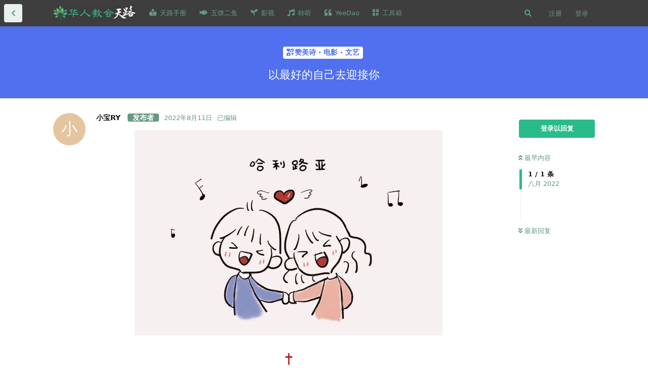

--- FILE ---
content_type: text/html; charset=utf-8
request_url: https://www.hrjh.org/d/397
body_size: 17617
content:
<!doctype html>
<html  dir="ltr"        lang="zh-Hans" >
    <head>
        <meta charset="utf-8">
        <title>以最好的自己去迎接你 - 天路网</title>

        <link rel="stylesheet" href="https://www.hrjh.org/assets/forum.css?v=ade4a287">
<link rel="canonical" href="https://www.hrjh.org/d/397">
<link rel="preload" href="https://www.hrjh.org/assets/forum.css?v=ade4a287" as="style">
<link rel="preload" href="https://www.hrjh.org/assets/forum.js?v=21fa5829" as="script">
<link rel="preload" href="https://www.hrjh.org/assets/forum-zh-Hans.js?v=1d0f3187" as="script">
<link rel="preload" href="https://www.hrjh.org/assets/fonts/fa-solid-900.woff2" as="font" type="font/woff2" crossorigin="">
<link rel="preload" href="https://www.hrjh.org/assets/fonts/fa-regular-400.woff2" as="font" type="font/woff2" crossorigin="">
<meta name="viewport" content="width=device-width, initial-scale=1, maximum-scale=1, minimum-scale=1">
<meta name="description" content="† 文：小宝RY/转载请后台授权 音乐｜等你合唱小情歌-陈主恩 等你合唱小情歌 今天这个日子， 既是普通的一天， 但也略微有点不同！ 对，今天是520耶！ 谐音意为：我爱你！ 世人可能觉得， 今天怎么样怎么样的， 并向对方表达自己的心意（发红包、送礼物等等） 身处单身的你我， 可能一直在...">
<meta name="theme-color" content="#29BB89">
<meta name="application-name" content="天路网">
<meta name="robots" content="index, follow">
<meta name="twitter:card" content="summary_large_image">
<meta name="twitter:image" content="https://www.hrjh.org/assets/files/2022-08-11/1660192904-170461-640.jpg">
<meta name="twitter:title" content="以最好的自己去迎接你">
<meta name="article:published_time" content="2022-08-11T05:13:40+00:00">
<meta name="twitter:description" content="† 文：小宝RY/转载请后台授权 音乐｜等你合唱小情歌-陈主恩 等你合唱小情歌 今天这个日子， 既是普通的一天， 但也略微有点不同！ 对，今天是520耶！ 谐音意为：我爱你！ 世人可能觉得， 今天怎么样怎么样的， 并向对方表达自己的心意（发红包、送礼物等等） 身处单身的你我， 可能一直在...">
<meta name="article:updated_time" content="2022-08-11T05:35:15+00:00">
<meta name="twitter:url" content="https://www.hrjh.org/d/397-">
<link rel="shortcut icon" href="https://www.hrjh.org/assets/favicon-1llpycba.png">

<meta property="og:site_name" content="天路网">
<meta property="og:type" content="article">
<meta property="og:image" content="https://www.hrjh.org/assets/files/2022-08-11/1660192904-170461-640.jpg">
<meta property="og:title" content="以最好的自己去迎接你">
<meta property="og:description" content="† 文：小宝RY/转载请后台授权 音乐｜等你合唱小情歌-陈主恩 等你合唱小情歌 今天这个日子， 既是普通的一天， 但也略微有点不同！ 对，今天是520耶！ 谐音意为：我爱你！ 世人可能觉得， 今天怎么样怎么样的， 并向对方表达自己的心意（发红包、送礼物等等） 身处单身的你我， 可能一直在...">
<meta property="og:url" content="https://www.hrjh.org/d/397-">
<script type="application/ld+json">[{"@context":"http:\/\/schema.org","@type":"DiscussionForumPosting","publisher":{"@type":"Organization","name":"\u5929\u8def\u7f51","url":"https:\/\/www.hrjh.org","description":"\u5206\u4eab\u3001\u8bb0\u5f55\u4e2a\u4eba\u5c5e\u7075\u6210\u957f \u00b7 \u63a8\u8350\u3001\u4ea4\u6d41\u4f18\u8d28\u4fe1\u4ef0\u8d44\u6e90 \u00b7 \u534e\u4eba\u7684\u57fa\u7763\u4fe1\u4ef0\u4ea4\u6d41\u5e73\u53f0","logo":"https:\/\/www.hrjh.org\/assets\/logo-jutgynu7.png"},"image":"https:\/\/www.hrjh.org\/assets\/files\/2022-08-11\/1660192904-170461-640.jpg","headline":"\u4ee5\u6700\u597d\u7684\u81ea\u5df1\u53bb\u8fce\u63a5\u4f60","datePublished":"2022-08-11T05:13:40+00:00","description":"\u2020 \u6587\uff1a\u5c0f\u5b9dRY\/\u8f6c\u8f7d\u8bf7\u540e\u53f0\u6388\u6743 \u97f3\u4e50\uff5c\u7b49\u4f60\u5408\u5531\u5c0f\u60c5\u6b4c-\u9648\u4e3b\u6069 \u7b49\u4f60\u5408\u5531\u5c0f\u60c5\u6b4c \u4eca\u5929\u8fd9\u4e2a\u65e5\u5b50\uff0c \u65e2\u662f\u666e\u901a\u7684\u4e00\u5929\uff0c \u4f46\u4e5f\u7565\u5fae\u6709\u70b9\u4e0d\u540c\uff01 \u5bf9\uff0c\u4eca\u5929\u662f520\u8036\uff01 \u8c10\u97f3\u610f\u4e3a\uff1a\u6211\u7231\u4f60\uff01 \u4e16\u4eba\u53ef\u80fd\u89c9\u5f97\uff0c \u4eca\u5929\u600e\u4e48\u6837\u600e\u4e48\u6837\u7684\uff0c \u5e76\u5411\u5bf9\u65b9\u8868\u8fbe\u81ea\u5df1\u7684\u5fc3\u610f\uff08\u53d1\u7ea2\u5305\u3001\u9001\u793c\u7269\u7b49\u7b49\uff09 \u8eab\u5904\u5355\u8eab\u7684\u4f60\u6211\uff0c \u53ef\u80fd\u4e00\u76f4\u5728...","dateModified":"2022-08-11T05:35:15+00:00","url":"https:\/\/www.hrjh.org\/d\/397-","author":{"@type":"Person","name":"\u5c0f\u5b9dRY","url":"https:\/\/www.hrjh.org\/u\/YANGUNG"}},{"@context":"http:\/\/schema.org","@type":"WebSite","url":"https:\/\/www.hrjh.org\/","potentialAction":{"@type":"SearchAction","target":"https:\/\/www.hrjh.org\/?q={search_term_string}","query-input":"required name=search_term_string"}}]</script>
<!-- Global Site Tag (gtag.js) - Google Analytics -->
<script async src="https://www.googletagmanager.com/gtag/js?id=G-QZHMSLB2KD"></script>
<script>
    window.dataLayer = window.dataLayer || [];
    function gtag(){dataLayer.push(arguments);}
    gtag('js', new Date());
</script>

<script async src="https://pagead2.googlesyndication.com/pagead/js/adsbygoogle.js?client=pub-6463366103525073" crossorigin="anonymous"></script>
<script defer type="text/javascript" src="https://cdn.jsdelivr.net/gh/fancyapps/fancybox@3.5.7/dist/jquery.fancybox.min.js"></script>
<link rel="preload" as="style" href="https://cdn.jsdelivr.net/gh/fancyapps/fancybox@3.5.7/dist/jquery.fancybox.min.css" onload="this.onload=null;this.rel='stylesheet'">
<script src="https://challenges.cloudflare.com/turnstile/v0/api.js?render=explicit"></script>
<link rel='manifest' href='/webmanifest'>
<meta name='apple-mobile-web-app-capable' content='yes'>
<meta id='apple-style' name='apple-mobile-web-app-status-bar-style' content='default'>
<meta id='apple-title' name='apple-mobile-web-app-title' content='天路'>
<link id='apple-icon-48' rel='apple-touch-icon'  href='https://www.hrjh.org/assets/pwa-icon-48x48-uz4rfs3q.png'>
<link id='apple-icon-72' rel='apple-touch-icon' sizes='72x72' href='https://www.hrjh.org/assets/pwa-icon-72x72-mf0zwhb0.png'>
<link id='apple-icon-96' rel='apple-touch-icon' sizes='96x96' href='https://www.hrjh.org/assets/pwa-icon-96x96-fu3e744o.png'>
<link id='apple-icon-144' rel='apple-touch-icon' sizes='144x144' href='https://www.hrjh.org/assets/pwa-icon-144x144-613eyui4.png'>
<link id='apple-icon-196' rel='apple-touch-icon' sizes='196x196' href='https://www.hrjh.org/assets/pwa-icon-196x196-ntbsw0go.png'>
<link id='apple-icon-256' rel='apple-touch-icon' sizes='256x256' href='https://www.hrjh.org/assets/pwa-icon-256x256-1whsstp3.png'>
<link id='apple-icon-512' rel='apple-touch-icon' sizes='512x512' href='https://www.hrjh.org/assets/pwa-icon-512x512-6c3j8csj.png'>
    </head>

    <body>
        <link rel="search" type="application/opensearchdescription+xml" href="/opensearch.xml" title="华人教会 · 天路 Chinese Churches">
<meta name="google-site-verification" content="_7PrFhsQKTAURbAv-Pnuv3OEau06tlGRYF1po5f5sGY" />

<script src="https://js.hcaptcha.com/1/api.js?hl=zh-CN"></script>
<script src="https://code.jquery.com/jquery-1.9.1.min.js"></script>
<link href="https://cdnjs.cloudflare.com/ajax/libs/toastr.js/2.0.1/css/toastr.css" rel="stylesheet"/>
<script src="https://cdnjs.cloudflare.com/ajax/libs/toastr.js/2.0.1/js/toastr.js"></script>

<script data-ad-client="ca-pub-6463366103525073" async src="https://pagead2.googlesyndication.com/pagead/js/adsbygoogle.js"></script>

<!-- Matomo -->
<script>
  var _paq = window._paq = window._paq || [];
  /* tracker methods like "setCustomDimension" should be called before "trackPageView" */
  _paq.push(['trackPageView']);
  _paq.push(['enableLinkTracking']);
  (function() {
    var u="//py.ynh.fr/tj/";
    _paq.push(['setTrackerUrl', u+'matomo.php']);
    _paq.push(['setSiteId', '1']);
    var d=document, g=d.createElement('script'), s=d.getElementsByTagName('script')[0];
    g.async=true; g.src=u+'matomo.js'; s.parentNode.insertBefore(g,s);
  })();
</script>
<!-- End Matomo Code -->







<div id="app" class="App">

    <div id="app-navigation" class="App-navigation"></div>

    <div id="drawer" class="App-drawer">

        <header id="header" class="App-header">
            <div id="header-navigation" class="Header-navigation"></div>
            <div class="container">
                <div class="Header-title">
                    <a href="https://www.hrjh.org" id="home-link">
                                                    <img src="https://www.hrjh.org/assets/logo-jutgynu7.png" alt="天路网" class="Header-logo">
                                            </a>
                </div>
                <div id="header-primary" class="Header-primary"></div>
                <div id="header-secondary" class="Header-secondary"></div>
            </div>
        </header>

    </div>

    <main class="App-content">
        <div id="content"></div>

        <div id="flarum-loading" style="display: none">
    正在加载…
</div>

<noscript>
    <div class="Alert">
        <div class="container">
            请使用更现代的浏览器并启用 JavaScript 以获得最佳浏览体验。
        </div>
    </div>
</noscript>

<div id="flarum-loading-error" style="display: none">
    <div class="Alert">
        <div class="container">
            加载网站出错，请强制刷新页面重试。
        </div>
    </div>
</div>

<noscript id="flarum-content">
    <div class="container">
    <h1>以最好的自己去迎接你</h1>

    <div>
                    <article>
                                <div class="PostUser"><h3 class="PostUser-name">小宝RY</h3></div>
                <div class="Post-body">
                    <div align="center"><p><img src="https://www.hrjh.org/assets/files/2022-08-11/1660192904-170461-640.jpg" style="width:80%" class="" title="" alt=""></p></div>
<div align="center"><p><span style="font-size:30px"><span style="color:#b61616">†</span></span></p></div>

<div align="center"><p><span style="color:#b2b2b2"><strong>文：小宝RY/转载请后台授权<br>
音乐｜等你合唱小情歌-陈主恩</strong></span></p></div>
  
<blockquote class="uncited"><div><p>等你合唱小情歌</p>
<p><audio class="bbaudio inline-exclude" style="width:100%" controls="" loop="" controlslist="nodownload"><source src="https://res.wx.qq.com/voice/getvoice?mediaid=MzU2Mjc4NzM2M18yMjQ3NDk4NDAx" type="audio/mpeg"><source src="" type="audio/mp4"><source src="" type="audio/wav"><source src="song.ogg" type="audio/ogg"><source src="" type="audio/flac"><source src="" type="audio/webm"></audio></p> </div></blockquote>

<div align="center"><p><img src="https://www.hrjh.org/assets/files/2022-08-11/1660193279-532527-640.gif" style="width:80%" class="" title="" alt=""></p></div>

<p>今天这个日子，<br>
既是普通的一天，<br>
但也略微有点不同！</p>

<p>对，今天是520耶！<br>
谐音意为：我爱你！</p>

<p>世人可能觉得，<br>
今天怎么样怎么样的，<br>
并向对方表达自己的心意（发红包、送礼物等等）</p>

<p><strong>身处单身的你我，<br>
可能一直在吃别人的“狗粮”，<br>
觉得今天似乎对咱们不太友好，<br>
都是这一切的背后都有祂的美意；</strong></p>

<p><span style="color:#c2653d"><strong>其实有时候没有对象也是一种保护！</strong></span></p>
  <br>
<div align="center"><p><span style="font-size:20px">/</span></p></div>
  <br>
<p>但在今天我想说，<br>
要慎重的进入爱情，<br>
<strong>不要在没有祂的参与下进入！</strong></p>

<p><span style="color:#888888">最稳固的关系，<br>
是“三角”关系呀；<br>
世人可能不能理解，<br>
那是因为他们还不清楚，<br>
这“三角”关系是：·上·帝·、你与我。</span></p>

<p><strong>世界上最好的爱情，<br>
是我的祷告里有你的名字！</strong></p>

<p>也正是这样的关系<br>
才会更加长久、更加幸福！</p>

<p><span style="color:#a41641"><strong>你的亚当/夏娃总是会在，<br>
最合适的时间、最合适的地点，<br>
以最合适的方式来走进你的生活呀！</strong></span></p>

<p><span style="color:#f56616"><span style="font-size:18px"><strong>请你不要着急 <br>
预备自己 耐心等候</strong></span></span></p>
  <br>
<div align="center"> <p><span style="font-size:20px">/</span></p>
  <br>
<p><img src="https://www.hrjh.org/assets/files/2022-08-11/1660193841-28656-640-1.jpg" style="width:80%" class="" title="" alt=""></p></div>
  <br>
<p>最近在学校里，<br>
看身边的好多人进入恋爱，<br>
让我也有一种想盲目进入的冲动；</p>

<p>但我深深的知道，<br>
这样是对自己的不负责，<br>
也是对我的那个她极不负责；</p>

<p>那也不是爱，<br>
而是两个人互相欣赏，<br>
而是喜欢、对对方有好感；</p>

<p><span style="color:#888888">在当今的时代，<br>
我们一定要保守，<br>
自己的心怀意念，<br>
不被世俗所缠绕和影响；</span></p>

<p><strong>愿你我活在上帝的旨意上<br>
经上记着说：</strong>「<span style="color:#888888">爱情，众水不能熄灭，大水也不能淹没。若有人拿家中所有的财宝要换爱情，就全被藐视。(歌8:7)</span>」</p>
  <br>
<div align="center"><p><span style="font-size:20px">/</span></p></div>
  <br>
<p><strong>现在好好享受单身的美好时光，<br>
因为这正是你和神单独相处的时刻！</strong></p>

<p><span style="color:#888888">唯有在祂里面的爱情才是最好的！<br>
所以要与神建立关系，好好预备自己！</span></p>

<p>希望单身的你好好预备自己哈，</p>

<p>早日迎接你的那个她/他的到来！</p>
  <br>
<div align="center"><p><span style="font-size:20px">/</span></p></div>
  <br>
<p><strong>经上记着说：</strong>「<span style="color:#888888">爱情，众水不能熄灭，大水也不能淹没。若有人拿家中所有的财宝要换爱情，就全被藐视。(歌8:7)</span>」</p>

<p><strong>让我在单身的时候更多的经历你的同在！</strong></p>
  <br>
<div align="center"><p><span style="color:#d01d3f"><strong>你现在可以无比的确信<br>
你的那一位他/她<br>
神遇见预备好了<br>
只是你我还没有预备好呢<br>
让你我在此时此刻<br>
好好预备自己的心灵<br>
把他/她放进自己的祷告里<br>
等候这件事成就在你我身上</strong></span></p>

<p><span style="font-size:12px">亲爱的阿爸父<br>
孩子感谢赞美祢<br>
感恩你的恩典和带领<br>
让孩子有机会可以认识到你<br>
<br>
孩子愿意来到你的面前<br>
寻求祢的荣面 经历祢的同在<br>
让我可以好好预备自己<br>
使我可以合乎祢的心意<br>
<br>
让孩子抓住单身的时光<br>
来爱祢 亲近祢 赞美祢<br>
我深知有祢 我必无所缺<br>
<br>
求主改变我 更新我<br>
陶造我 引领我<br>
使孩子成为她的帮助<br>
<br>
孩子愿意把我的<br>
亚当/夏娃放进我的祷告里<br>
<br>
因为我深深知道<br>
唯有你知道孩子的需要<br>
<br>
我相信<br>
祢早已经预备好了<br>
<br>
让孩子更加清楚<br>
<br>
前面的道路和方向<br>
<br>
愿主亲自加给她力量<br>
使她可以走到祢的面前<br>
求主抓住她 走上服侍的道路<br>
与祢建立美好的关系<br>
<br>
让我们在这个世界上<br>
不去看外在环境的影响<br>
单单的注目在祢的里面<br>
一生一世 紧紧跟随 永不偏离 <br>
<br>
让我们在祢的爱里相遇<br>
让神成为我们彼此的连接<br>
让我们在生活学会依靠神<br>
让我们在生活中彼此代祷<br>
让我们在以后可以彼此相爱<br>
<br>
愿神按祢的旨意<br>
和时间成就在我们当中<br>
让我们学会预备自己和等候的功课<br>
<br>
以上祷告奉主的名求</span></p></div>
  <br>
<div align="center">
<p><img src="https://www.hrjh.org/assets/files/2022-08-11/1660194307-718007-640-1.gif" style="width:" class="" title="" alt=""></p>

  <br>
 <p><strong>· AMEN ·</strong></p>

<hr>

<p><span style="color:#b61616"><span style="font-size:30px">†</span></span></p></div>
  <br>
<div align="center"><p><span style="color:#b8b2b2"><strong>图片归版权归原作者<br>
排版/设计：小宝RY</strong></span></p>

<p><span style="color:#7c7f94"><strong>转载请注明出处｜请勿删除水印｜禁止印刷和商用<br>
作一粒盐调和人｜作一束光照亮人｜用生命影响生命</strong></span></p>

<p><strong>愿神赐福与众位弟兄姊妹们！</strong></p></div>
  <br>

<div align="center"><p><img src="https://www.hrjh.org/assets/files/2022-08-11/1660194567-780555-640-2.jpg" style="width:90%" class="" title="" alt=""></p>

<p><strong>祝弟兄姊妹们<br>
520快乐 等候预备</strong></p></div>

                </div>
            </article>

            <hr>
            </div>

    
    </div>

</noscript>


        <div class="App-composer">
            <div class="container">
                <div id="composer"></div>
            </div>
        </div>
    </main>

</div>

<script type="text/javascript">
function copy_remind(){
toastr.success("如需转载，请确认作者的版权声明，谢谢！", "已复制");
clear_toastr(1600);
function clear_toastr(time){
setTimeout(
function(){
toastr.clear();
}, time);
}
}
document.addEventListener("copy",function(e){
if(window.getSelection(0).toString()){
copy_remind();
}
});
</script>

<script>
document.addEventListener("DOMContentLoaded", function() {
  const buttons = document.querySelectorAll('a.carousel__slide-button');

  buttons.forEach((button) => {
    button.onclick = function() {
      window.open(this.getAttribute('href'), '_blank');
      return false;
    };
  });
});
</script>


        <div id="modal"></div>
        <div id="alerts"></div>

        <script>
            document.getElementById('flarum-loading').style.display = 'block';
            var flarum = {extensions: {}};
        </script>

        <script src="https://www.hrjh.org/assets/forum.js?v=21fa5829"></script>
<script src="https://www.hrjh.org/assets/forum-zh-Hans.js?v=1d0f3187"></script>

        <script id="flarum-json-payload" type="application/json">{"resources":[{"type":"forums","id":"1","attributes":{"title":"\u5929\u8def\u7f51","description":"\u5206\u4eab\u3001\u8bb0\u5f55\u4e2a\u4eba\u5c5e\u7075\u6210\u957f \u00b7 \u63a8\u8350\u3001\u4ea4\u6d41\u4f18\u8d28\u4fe1\u4ef0\u8d44\u6e90 \u00b7 \u534e\u4eba\u7684\u57fa\u7763\u4fe1\u4ef0\u4ea4\u6d41\u5e73\u53f0","showLanguageSelector":false,"baseUrl":"https:\/\/www.hrjh.org","basePath":"","baseOrigin":"https:\/\/www.hrjh.org","debug":false,"apiUrl":"https:\/\/www.hrjh.org\/api","welcomeTitle":"\u2728\ud83e\udd73 \u6b22\u8fce\u6765\u5230: \u534e\u4eba\u57fa\u7763\u4fe1\u4ef0\u4ea4\u6d41\u5e73\u53f0\ud83c\udf84\ud83c\udf84","welcomeMessage":"\u003Ca href=\u0022https:\/\/www.hrjh.org\/d\/4\u0022\u003E\u5206\u4eab\u3001\u8bb0\u5f55\u4e2a\u4eba\u5c5e\u7075\u6210\u957f \u00b7 \u63a8\u8350\u3001\u4ea4\u6d41\u4f18\u8d28\u4fe1\u4ef0\u8d44\u6e90\u003C\/a\u003E\u003Cbr\/\u003E","themePrimaryColor":"#29BB89","themeSecondaryColor":"#659c83","logoUrl":"https:\/\/www.hrjh.org\/assets\/logo-jutgynu7.png","faviconUrl":"https:\/\/www.hrjh.org\/assets\/favicon-1llpycba.png","headerHtml":"\u003Clink rel=\u0022search\u0022 type=\u0022application\/opensearchdescription+xml\u0022 href=\u0022\/opensearch.xml\u0022 title=\u0022\u534e\u4eba\u6559\u4f1a \u00b7 \u5929\u8def Chinese Churches\u0022\u003E\n\u003Cmeta name=\u0022google-site-verification\u0022 content=\u0022_7PrFhsQKTAURbAv-Pnuv3OEau06tlGRYF1po5f5sGY\u0022 \/\u003E\n\n\u003Cscript src=\u0022https:\/\/js.hcaptcha.com\/1\/api.js?hl=zh-CN\u0022\u003E\u003C\/script\u003E\n\u003Cscript src=\u0022https:\/\/code.jquery.com\/jquery-1.9.1.min.js\u0022\u003E\u003C\/script\u003E\n\u003Clink href=\u0022https:\/\/cdnjs.cloudflare.com\/ajax\/libs\/toastr.js\/2.0.1\/css\/toastr.css\u0022 rel=\u0022stylesheet\u0022\/\u003E\n\u003Cscript src=\u0022https:\/\/cdnjs.cloudflare.com\/ajax\/libs\/toastr.js\/2.0.1\/js\/toastr.js\u0022\u003E\u003C\/script\u003E\n\n\u003Cscript data-ad-client=\u0022ca-pub-6463366103525073\u0022 async src=\u0022https:\/\/pagead2.googlesyndication.com\/pagead\/js\/adsbygoogle.js\u0022\u003E\u003C\/script\u003E\n\n\u003C!-- Matomo --\u003E\n\u003Cscript\u003E\n  var _paq = window._paq = window._paq || [];\n  \/* tracker methods like \u0022setCustomDimension\u0022 should be called before \u0022trackPageView\u0022 *\/\n  _paq.push([\u0027trackPageView\u0027]);\n  _paq.push([\u0027enableLinkTracking\u0027]);\n  (function() {\n    var u=\u0022\/\/py.ynh.fr\/tj\/\u0022;\n    _paq.push([\u0027setTrackerUrl\u0027, u+\u0027matomo.php\u0027]);\n    _paq.push([\u0027setSiteId\u0027, \u00271\u0027]);\n    var d=document, g=d.createElement(\u0027script\u0027), s=d.getElementsByTagName(\u0027script\u0027)[0];\n    g.async=true; g.src=u+\u0027matomo.js\u0027; s.parentNode.insertBefore(g,s);\n  })();\n\u003C\/script\u003E\n\u003C!-- End Matomo Code --\u003E\n\n\n\n\n\n","footerHtml":"\u003Cscript type=\u0022text\/javascript\u0022\u003E\nfunction copy_remind(){\ntoastr.success(\u0022\u5982\u9700\u8f6c\u8f7d\uff0c\u8bf7\u786e\u8ba4\u4f5c\u8005\u7684\u7248\u6743\u58f0\u660e\uff0c\u8c22\u8c22\uff01\u0022, \u0022\u5df2\u590d\u5236\u0022);\nclear_toastr(1600);\nfunction clear_toastr(time){\nsetTimeout(\nfunction(){\ntoastr.clear();\n}, time);\n}\n}\ndocument.addEventListener(\u0022copy\u0022,function(e){\nif(window.getSelection(0).toString()){\ncopy_remind();\n}\n});\n\u003C\/script\u003E\n\n\u003Cscript\u003E\ndocument.addEventListener(\u0022DOMContentLoaded\u0022, function() {\n  const buttons = document.querySelectorAll(\u0027a.carousel__slide-button\u0027);\n\n  buttons.forEach((button) =\u003E {\n    button.onclick = function() {\n      window.open(this.getAttribute(\u0027href\u0027), \u0027_blank\u0027);\n      return false;\n    };\n  });\n});\n\u003C\/script\u003E","allowSignUp":true,"defaultRoute":"\/all","canViewForum":true,"canStartDiscussion":false,"canSearchUsers":false,"canCreateAccessToken":false,"canModerateAccessTokens":false,"assetsBaseUrl":"https:\/\/www.hrjh.org\/assets","canViewFlags":false,"guidelinesUrl":null,"canBypassTagCounts":false,"minPrimaryTags":"1","maxPrimaryTags":"3","minSecondaryTags":"0","maxSecondaryTags":"3","fof-upload.canUpload":false,"fof-upload.canDownload":false,"fof-upload.composerButtonVisiblity":"both","canStartPrivateDiscussion":false,"canStartPrivateDiscussionWithUsers":false,"canAddMoreThanTwoUserRecipients":false,"canStartPrivateDiscussionWithGroups":false,"canStartPrivateDiscussionWithBlockers":false,"byobu.icon-badge":"fas fa-map","byobu.icon-postAction":"far fa-map","fof-merge-discussions.search_limit":4,"afrux-forum-widgets-core.config":{"instances":[{"id":"afrux-news-widget:news","extension":"afrux-news-widget","key":"news","placement":"top","position":0},{"id":"afrux-forum-stats-widget:forumStats","extension":"afrux-forum-stats-widget","key":"forumStats","placement":"start_top","position":0},{"id":"afrux-online-users-widget:onlineUsers","extension":"afrux-online-users-widget","key":"onlineUsers","placement":"start_top","position":1},{"id":"afrux-top-posters-widget:topPosters","extension":"afrux-top-posters-widget","key":"topPosters","placement":"start_top","position":2}]},"afrux-forum-widgets-core.preferDataWithInitialLoad":false,"zerosonesfun-bbcode-button.code":"[color=#29BB89][\/color]","zerosonesfun-bbcode-button.icon":"fas fa-palette","zerosonesfun-bbcode-button.code2":"[iframe=\u0022\u7f51\u5740\u0022]","zerosonesfun-bbcode-button.icon2":"fas fa-music","zerosonesfun-bbcode-button.code3":"[size=20]20\u53f7\u5b57[\/size]","zerosonesfun-bbcode-button.icon3":"fas fa-text-height","zerosonesfun-bbcode-button.intro":"","canGiveBadge":false,"canViewDetailedBadgeUsers":true,"editOwnUserCardBadges":false,"editUserCardBadges":false,"showBadgesOnUserCard":false,"numberOfBadgesOnUserCard":5,"stickiest.badge_icon":"fas fa-bullhorn","nodp.time_limit":"60","flamoji.auto_hide":true,"flamoji.show_preview":false,"flamoji.show_search":true,"flamoji.show_variants":true,"flamoji.emoji_style":"twemoji","flamoji.emoji_data":"en","flamoji.emoji_version":"12.1","flamoji.initial_category":"smileys","flamoji.show_category_buttons":true,"flamoji.show_recents":true,"flamoji.recents_count":50,"flamoji.specify_categories":"[\u0022smileys\u0022,\u0022people\u0022,\u0022animals\u0022,\u0022food\u0022,\u0022activities\u0022,\u0022travel\u0022,\u0022objects\u0022,\u0022symbols\u0022,\u0022flags\u0022]","nearataRelatedDiscussionsAllowGuests":true,"nearataRelatedDiscussionsPosition":"last_post","allowInlineEditing":false,"TitleSlide1":"\u5929\u8def \u526f\u7ad9","TextSlide1":"\u2014\u2014 \u603b\u8981\u7ed9\u4f60\u4eec\u5f00\u4e00\u6761\u51fa\u8def  \u2014\u2014 ","BtnSlide1":"\u8bbf\u95ee \u5929\u8def \u526f\u7ad9","LinkOne":"https:\/\/hrjh.xyz\/","ImageOne":"https:\/\/www.hrjh.org\/assets\/files\/2024-09-18\/1726671898-947753-123.jpg","TitleSlide2":"Yeedao\u56fd\u5185\u8bbf\u95ee\u53d7\u9650","TextSlide2":" ","BtnSlide2":"\u8bbf\u95ee \u7956\u56fd\u7248Yeedao","LinkTwo":"https:\/\/yd.hrjh.xyz\/","ImageTwo":"https:\/\/www.hrjh.org\/assets\/files\/2024-09-18\/1726672579-659714-123.jpg","TitleSlide3":"\u5947\u6069TV","TextSlide3":"\u4e00\u8d77\u5ba3\u626c\u795e\u5947\u5999\u7684\u6069\u5178","BtnSlide3":"\u8bbf\u95ee","LinkThree":"https:\/\/qien.tv\/","ImageThree":"https:\/\/www.hrjh.org\/assets\/files\/2023-11-07\/1699321841-226591-handinhand.jpg","TransitionTime":"10","justoverclock-guestengagement.xPost":null,"justoverclock-guestengagement.timeOut":null,"justoverclock-guestengagement.tchange":null,"justoverclock-guestengagement.BoxTitle":null,"justoverclock-guestengagement.hideHomeBox":true,"justoverclock-guestengagement.hidePostBox":true,"home_page":"\/","discussions_icon":"","tags_icon":"","composer_icon":"","settings_icon":"","notifications_icon":"","synopsis.excerpt_length":50,"synopsis.rich_excerpts":false,"synopsis.excerpt_type":"first","synopsis.disable_when_searching":true,"fof-socialprofile.allow_external_favicons":true,"canStartPolls":false,"canStartGlobalPolls":false,"canUploadPollImages":false,"globalPollsEnabled":false,"allowPollOptionImage":false,"pollMaxOptions":10,"fof-oauth":[null,{"name":"facebook","icon":"fab fa-facebook","priority":0},null,null,null,{"name":"google","icon":"fab fa-google","priority":0},null],"fof-oauth.only_icons":false,"masquerade.force-profile-completion":false,"masquerade.profile-completed":false,"canViewMasquerade":false,"canHaveMasquerade":false,"canSaveDrafts":false,"canScheduleDrafts":false,"drafts.enableScheduledDrafts":true,"fof-discussion-thumbnail.link_to_discussion":true,"canSelectBestAnswerOwnPost":true,"useAlternativeBestAnswerUi":true,"showBestAnswerFilterUi":true,"fof-best-answer.show_max_lines":0,"displayNameDriver":"nickname","setNicknameOnRegistration":true,"randomizeUsernameOnRegistration":false,"allowUsernameMentionFormat":true,"davwheat-share.share_button_style":"icon","sessionLifetimeMins":120,"canBypassAds":false,"scrollToTopButton":true,"scrollToBottomButton":true,"scrollToTopIcon":"","scrollToBottomIcon":"","clarkwinkelmannStatusOnlyCountries":false,"clarkwinkelmannStatusEnableText":true,"post-bookmarks.buttonPosition":"header","post-bookmarks.headerBadge":true,"collapseDiscussionListsSeries":true,"canCreatePrivateDiscussionLists":false,"canCreatePublicDiscussionLists":false,"canCreateSeriesDiscussionLists":false,"clarkwinkelmannAuthorChangeCanEditUser":false,"clarkwinkelmannAuthorChangeCanEditDate":false,"blomstra-turnstile.site_key":"0x4AAAAAAAUnqep18pWZAU1o","turnstile_dark_mode":false,"blomstra-turnstile.signup":true,"blomstra-turnstile.signin":true,"blomstra-turnstile.forgot":true,"pwa-icon-48x48Url":"https:\/\/www.hrjh.org\/assets\/pwa-icon-48x48-uz4rfs3q.png","pwa-icon-72x72Url":"https:\/\/www.hrjh.org\/assets\/pwa-icon-72x72-mf0zwhb0.png","pwa-icon-96x96Url":"https:\/\/www.hrjh.org\/assets\/pwa-icon-96x96-fu3e744o.png","pwa-icon-144x144Url":"https:\/\/www.hrjh.org\/assets\/pwa-icon-144x144-613eyui4.png","pwa-icon-196x196Url":"https:\/\/www.hrjh.org\/assets\/pwa-icon-196x196-ntbsw0go.png","pwa-icon-256x256Url":"https:\/\/www.hrjh.org\/assets\/pwa-icon-256x256-1whsstp3.png","pwa-icon-512x512Url":"https:\/\/www.hrjh.org\/assets\/pwa-icon-512x512-6c3j8csj.png","vapidPublicKey":"BMWncV3V5EbuEE9wJIZN8q0oZEaQch8Ue79FzjbVl9_Hr85Cgyuw0RUNQq6IiOA1rdW9sBCUc0txIkt4J47O-go","canViewLastSeenAt":false,"afrux-online-users-widget.maxUsers":5,"afrux-news-widget.lines":["\u6b22\u8fce\u67e5\u770b\u003Ca href=\u0022https:\/\/d.hrjh.org\/\u0022\u003E\u300a\u5929\u8def\u624b\u518c\u300b\u003C\/a\u003E\u53ca\u003Ca href=\u0022https:\/\/www.hrjh.org\/d\/966-tian-lu-shi-yong-shou-ce-ji-ben-shi-yong-li-zi-he-ji\u0022\u003E\u300a\ud83d\udcda \u5929\u8def\u4f7f\u7528\u624b\u518c - \u57fa\u672c\u4f7f\u7528\u4f8b\u5b50\u5408\u96c6 \u300b\u003C\/a\u003E","\u003Ca href=\u0022https:\/\/www.hrjh.org\/d\/7\u0022\u003E\u300a\u81f4\u65b0\u670b\u53cb\u7684\u6b22\u8fce\u4fe1\u300b\u003C\/a\u003E\uff0c\u003Ca href=\u0022https:\/\/www.hrjh.org\/p\/5-aboutus\u0022\u003E\u300a\u5173\u4e8e\u6211\u4eec\u300b\u003C\/a\u003E\uff0c\u003Ca href=\u0022https:\/\/www.hrjh.org\/d\/405-app\u0022\u003E\u300a\u5982\u4f55\u6dfb\u52a0\u201c\u5929\u8def\u7f51\u201d\u81f3\u624b\u673a\u684c\u9762\u300b\u003C\/a\u003E\uff0c\u003Ca href=\u0022https:\/\/www.hrjh.org\/d\/841-gan-en-ji-lu-2022nian-zhi-jin-de-feng-xian-ming-xi\u0022\u003E\u5949\u732e\u516c\u793a\u003C\/a\u003E\u3002","\u003Ca href=\u0022https:\/\/zx.loi.icu\/%e6%88%91%e6%83%b3%e6%8e%a8%e8%8d%90\/\u0022\u003E\u70b9\u6b64\ud83d\udc49\u63a8\u8350\uff1a\u8bda\u631a\u9080\u8bf7\u60a8\u63a8\u8350\u5404\u7c7b\u4f18\u8d28\u7684\u4e3b\u5185\u7f51\u7ad9\u3001\u516c\u53f7\u6216\u662f\u673a\u6784\u3002\u003C\/a\u003E","\u5982\u60a8\u8fd8\u672a\u6fc0\u6d3b\u90ae\u7bb1\uff0c\u6216\u5728\u4f7f\u7528\u672c\u7ad9\u65f6\u9700\u8981\u6280\u672f\u652f\u6301\u3002\u70e6\u8bf7\u52a0\u5fae\u4fe1\uff1aY6136636669\uff0c\u8c22\u8c22 \u2764\u3002"]},"relationships":{"groups":{"data":[{"type":"groups","id":"1"},{"type":"groups","id":"2"},{"type":"groups","id":"3"},{"type":"groups","id":"4"},{"type":"groups","id":"5"},{"type":"groups","id":"6"},{"type":"groups","id":"7"},{"type":"groups","id":"8"}]},"tags":{"data":[{"type":"tags","id":"1"},{"type":"tags","id":"2"},{"type":"tags","id":"3"},{"type":"tags","id":"4"},{"type":"tags","id":"5"},{"type":"tags","id":"6"},{"type":"tags","id":"7"},{"type":"tags","id":"13"},{"type":"tags","id":"18"},{"type":"tags","id":"22"},{"type":"tags","id":"23"},{"type":"tags","id":"10"},{"type":"tags","id":"16"},{"type":"tags","id":"14"},{"type":"tags","id":"9"}]},"links":{"data":[{"type":"links","id":"1"},{"type":"links","id":"2"},{"type":"links","id":"3"},{"type":"links","id":"4"},{"type":"links","id":"5"},{"type":"links","id":"6"}]}}},{"type":"groups","id":"1","attributes":{"nameSingular":"\u7ba1\u7406\u5458","namePlural":"\u7ba1\u7406\u7ec4","color":"#B72A2A","icon":"fas fa-wrench","isHidden":0}},{"type":"groups","id":"2","attributes":{"nameSingular":"\u6e38\u5ba2","namePlural":"\u6e38\u5ba2","color":null,"icon":null,"isHidden":0}},{"type":"groups","id":"3","attributes":{"nameSingular":"\u6ce8\u518c\u7528\u6237","namePlural":"\u6ce8\u518c\u7528\u6237","color":null,"icon":null,"isHidden":0}},{"type":"groups","id":"4","attributes":{"nameSingular":"\u7248\u4e3b","namePlural":"\u7248\u4e3b\u7ec4","color":"#80349E","icon":"fas fa-bolt","isHidden":0}},{"type":"groups","id":"5","attributes":{"nameSingular":"\u5ae9\u82bd","namePlural":"\u5ae9\u82bd","color":"","icon":"fas fa-leaf","isHidden":0}},{"type":"groups","id":"6","attributes":{"nameSingular":"\u5929\u8def\u8bb0\u8005","namePlural":"\u5929\u8def\u8bb0\u8005","color":"#29BB89","icon":"fas fa-marker","isHidden":0}},{"type":"groups","id":"7","attributes":{"nameSingular":"\u6559\u4f1a","namePlural":"\u6559\u4f1a","color":"#FFC069","icon":"fas fa-church","isHidden":0}},{"type":"groups","id":"8","attributes":{"nameSingular":"\u673a\u6784","namePlural":"\u673a\u6784","color":"#FFC069","icon":"fas fa-building","isHidden":0}},{"type":"tags","id":"1","attributes":{"name":"\u4fe1\u4ef0\u63a2\u5bfb","description":"\u5bf9\u57fa\u7763\u4fe1\u4ef0\u611f\u5174\u8da3? \u5728\u771f\u8bda\u3001\u53cb\u7231\u4e2d\u53d1\u95ee\uff0c\u5c31\u6ca1\u6709\u4e0d\u597d\u7684\u95ee\u9898\uff0c\u8ba9\u6211\u4eec\u4e00\u540c\u5bfb\u6c42\u795e\u7684\u542f\u793a\u548c\u5f15\u5bfc\u3002","slug":"seek","color":"#62cbc7","backgroundUrl":null,"backgroundMode":null,"icon":"fas fa-question","discussionCount":112,"position":0,"defaultSort":null,"isChild":false,"isHidden":false,"lastPostedAt":"2025-11-29T13:47:03+00:00","canStartDiscussion":false,"canAddToDiscussion":false,"subscription":null,"richExcerpts":null,"excerptLength":null,"isQnA":true,"reminders":false}},{"type":"tags","id":"2","attributes":{"name":"\u6559\u4f1a \u00b7 \u673a\u6784","description":"\u4ecb\u7ecd\u6559\u4f1a\u3001\u5c0f\u7ec4\u56e2\u5951\u3001\u673a\u6784\u7684\u4fe1\u606f\uff0c\u4e8b\u5de5\u6d3b\u52a8\u7b49\u3002","slug":"church_more","color":"#29BB89","backgroundUrl":null,"backgroundMode":null,"icon":"fas fa-church","discussionCount":131,"position":1,"defaultSort":null,"isChild":false,"isHidden":false,"lastPostedAt":"2025-11-29T13:41:30+00:00","canStartDiscussion":false,"canAddToDiscussion":false,"subscription":null,"richExcerpts":null,"excerptLength":null,"isQnA":true,"reminders":false}},{"type":"tags","id":"3","attributes":{"name":"\u5b88\u671b \u00b7 \u8b66\u9192 \u00b7 \u5174\u8d77","description":"\u6709\u52a9\u4e8e\u795e\u56fd\u5b50\u6c11\u5728\u8fd9\u672b\u4e16\u656c\u8654\u3001\u5728\u4e3b\u91cc\u8c28\u5b88\u3001\u66f4\u5174\u8d77\u505a\u795e\u7684\u7cbe\u5175\u3002","slug":"watch_awake_arise","color":"#edaa24","backgroundUrl":null,"backgroundMode":null,"icon":"fab fa-watchman-monitoring","discussionCount":188,"position":4,"defaultSort":null,"isChild":false,"isHidden":false,"lastPostedAt":"2025-07-03T15:25:47+00:00","canStartDiscussion":false,"canAddToDiscussion":false,"subscription":null,"richExcerpts":null,"excerptLength":null,"isQnA":true,"reminders":false}},{"type":"tags","id":"4","attributes":{"name":"\u8f85\u5bfc \u00b7 \u6c42\u52a9","description":"\u6211\u7559\u4e0b\u5e73\u5b89\u7ed9\u4f60\u4eec\uff0c\u6211\u5c06\u6211\u7684\u5e73\u5b89\u8d50\u7ed9\u4f60\u4eec\u3002\u6211\u6240\u8d50\u7684\uff0c\u4e0d\u50cf\u4e16\u4eba\u6240\u8d50\u7684\u3002\u4f60\u4eec\u5fc3\u91cc\u4e0d\u8981\u5fe7\u6101\uff0c\u4e5f\u4e0d\u8981\u80c6\u602f\u3002\u3010\u7ea6\u7ff0\u798f\u97f314:27\u3011","slug":"counsel","color":"#3DB2FF","backgroundUrl":null,"backgroundMode":null,"icon":"fas fa-dove","discussionCount":129,"position":3,"defaultSort":null,"isChild":false,"isHidden":false,"lastPostedAt":"2024-10-09T21:08:20+00:00","canStartDiscussion":false,"canAddToDiscussion":false,"subscription":null,"richExcerpts":null,"excerptLength":null,"isQnA":true,"reminders":false}},{"type":"tags","id":"5","attributes":{"name":"\u8d5e\u7f8e\u8bd7 \u00b7 \u7535\u5f71 \u00b7 \u6587\u827a","description":"\u4e3b\u963f\uff0c\u6c42\u4f60\u4f7f\u6211\u5634\u5507\u5f20\u5f00\uff0c\u6211\u7684\u53e3\u4fbf\u4f20\u626c\u8d5e\u7f8e\u4f60\u7684\u8bdd\u3002\u3010\u8bd7\u7bc751:15\u3011","slug":"hymn_art","color":"#5070f0","backgroundUrl":null,"backgroundMode":null,"icon":"fas fa-icons","discussionCount":396,"position":5,"defaultSort":null,"isChild":false,"isHidden":false,"lastPostedAt":"2025-12-20T00:35:36+00:00","canStartDiscussion":false,"canAddToDiscussion":false,"subscription":null,"richExcerpts":null,"excerptLength":null,"isQnA":false,"reminders":false}},{"type":"tags","id":"6","attributes":{"name":"\u5bb6\u5ead \u00b7 \u4eb2\u5b50","description":"\u81f3\u4e8e\u6211\u548c\u6211\u5bb6\uff0c\u6211\u4eec\u5fc5\u5b9a\u4f8d\u5949\u8036\u548c\u534e\u3002\u3010\u7ea6\u4e66\u4e9a\u8bb024:15\u3011","slug":"Family","color":"#f20016","backgroundUrl":null,"backgroundMode":null,"icon":"fas fa-heartbeat","discussionCount":358,"position":8,"defaultSort":null,"isChild":false,"isHidden":false,"lastPostedAt":"2025-10-28T08:49:10+00:00","canStartDiscussion":false,"canAddToDiscussion":false,"subscription":null,"richExcerpts":null,"excerptLength":null,"isQnA":false,"reminders":false}},{"type":"tags","id":"7","attributes":{"name":"\u795e\u5b66\u601d\u8003","description":"","slug":"theology","color":"#2C2891","backgroundUrl":null,"backgroundMode":null,"icon":"fas fa-archway","discussionCount":272,"position":6,"defaultSort":null,"isChild":false,"isHidden":false,"lastPostedAt":"2025-05-10T01:56:21+00:00","canStartDiscussion":false,"canAddToDiscussion":false,"subscription":null,"richExcerpts":null,"excerptLength":null,"isQnA":true,"reminders":false}},{"type":"tags","id":"13","attributes":{"name":"\u5723\u7ecf \u00b7 \u7075\u7cae","description":"\u8fd9\u5f8b\u6cd5\u4e66\u4e0d\u53ef\u79bb\u5f00\u4f60\u7684\u53e3\uff0c\u603b\u8981\u663c\u591c\u601d\u60f3\uff0c\u597d\u4f7f\u4f60\u8c28\u5b88\u9075\u884c\u8fd9\u4e66\u4e0a\u6240\u5199\u7684\u4e00\u5207\u8bdd\u3002\u3010\u7ea6\u4e66\u4e9a\u8bb01:8\u3011","slug":"bible","color":"#000","backgroundUrl":null,"backgroundMode":null,"icon":"fas fa-bible","discussionCount":478,"position":7,"defaultSort":null,"isChild":false,"isHidden":false,"lastPostedAt":"2025-10-02T09:49:29+00:00","canStartDiscussion":false,"canAddToDiscussion":false,"subscription":null,"richExcerpts":null,"excerptLength":null,"isQnA":true,"reminders":false}},{"type":"tags","id":"18","attributes":{"name":"\u5a5a\u59fb \u00b7 \u604b\u7231","description":"","slug":"Marriage_love","color":"#f79000","backgroundUrl":null,"backgroundMode":null,"icon":"fas fa-kiss-wink-heart","discussionCount":39,"position":2,"defaultSort":null,"isChild":false,"isHidden":false,"lastPostedAt":"2024-09-15T12:12:13+00:00","canStartDiscussion":false,"canAddToDiscussion":false,"subscription":null,"richExcerpts":null,"excerptLength":null,"isQnA":false,"reminders":false}},{"type":"tags","id":"22","attributes":{"name":"\u624b\u518c \u00b7 \u62a5\u544a ","description":"\u5929\u8def\u7f51\u7684\u4f7f\u7528\u624b\u518c\u4e0e\u4e8b\u5de5\u53d1\u5c55\u62a5\u544a\u3002","slug":"cs","color":"","backgroundUrl":null,"backgroundMode":null,"icon":"fas fa-book","discussionCount":25,"position":9,"defaultSort":null,"isChild":false,"isHidden":false,"lastPostedAt":"2026-01-12T23:27:59+00:00","canStartDiscussion":false,"canAddToDiscussion":false,"subscription":null,"richExcerpts":false,"excerptLength":null,"isQnA":false,"reminders":false}},{"type":"tags","id":"23","attributes":{"name":"\u6559\u4f1a\u5386\u53f2","description":"","slug":"history","color":"#005392","backgroundUrl":null,"backgroundMode":null,"icon":"fas fa-scroll","discussionCount":6,"position":10,"defaultSort":null,"isChild":false,"isHidden":false,"lastPostedAt":"2024-07-29T03:37:56+00:00","canStartDiscussion":false,"canAddToDiscussion":false,"subscription":null,"richExcerpts":null,"excerptLength":null,"isQnA":false,"reminders":false}},{"type":"tags","id":"10","attributes":{"name":"\u4fe1\u5f92\u751f\u6d3b","description":"\u4e0d\u8981\u6548\u6cd5\u8fd9\u4e2a\u4e16\u754c\u3002\u53ea\u8981\u5fc3\u610f\u66f4\u65b0\u800c\u53d8\u5316\uff0c\u53eb\u4f60\u4eec\u5bdf\u9a8c\u4f55\u4e3a\u795e\u7684\u5584\u826f\uff0c\u7eaf\u5168\u53ef\u559c\u60a6\u7684\u65e8\u610f\u3002\u3010\u7f57\u9a6c\u4e6612:2\u3011","slug":"life_in_christ","color":"#008aab","backgroundUrl":null,"backgroundMode":null,"icon":"fas fa-heartbeat","discussionCount":422,"position":null,"defaultSort":null,"isChild":false,"isHidden":false,"lastPostedAt":"2025-10-28T08:49:10+00:00","canStartDiscussion":false,"canAddToDiscussion":false,"subscription":null,"richExcerpts":null,"excerptLength":null,"isQnA":true,"reminders":false}},{"type":"tags","id":"16","attributes":{"name":"\u4e13\u680f","description":"","slug":"zl","color":"#FFC300","backgroundUrl":null,"backgroundMode":null,"icon":"fas fa-pen-fancy","discussionCount":201,"position":null,"defaultSort":null,"isChild":false,"isHidden":false,"lastPostedAt":"2024-03-02T13:08:02+00:00","canStartDiscussion":false,"canAddToDiscussion":false,"subscription":null,"richExcerpts":null,"excerptLength":null,"isQnA":false,"reminders":false}},{"type":"tags","id":"14","attributes":{"name":"\u805a\u4f1a","description":"","slug":"juhui","color":"","backgroundUrl":null,"backgroundMode":null,"icon":"fas fa-users","discussionCount":101,"position":null,"defaultSort":null,"isChild":false,"isHidden":false,"lastPostedAt":"2024-03-29T09:16:54+00:00","canStartDiscussion":false,"canAddToDiscussion":false,"subscription":null,"richExcerpts":null,"excerptLength":null,"isQnA":false,"reminders":false}},{"type":"tags","id":"9","attributes":{"name":"\u5982\u4e91\u89c1\u8bc1","description":"\u4f60\u8981\u4e3a\u771f\u9053\u6253\u90a3\u7f8e\u597d\u7684\u4ed7\uff0c\u6301\u5b9a\u6c38\u751f\u3002\u4f60\u4e3a\u6b64\u88ab\u53ec\uff0c\u4e5f\u5728\u8bb8\u591a\u89c1\u8bc1\u4eba\u9762\u524d\uff0c\u5df2\u7ecf\u4f5c\u4e86\u90a3\u7f8e\u597d\u7684\u89c1\u8bc1\u3002\u3010\u63d0\u6469\u592a\u524d\u4e666:12\u3011","slug":"testimony","color":"#0077a6","backgroundUrl":null,"backgroundMode":null,"icon":"fas fa-cloud","discussionCount":80,"position":null,"defaultSort":null,"isChild":false,"isHidden":false,"lastPostedAt":"2024-09-13T16:15:40+00:00","canStartDiscussion":false,"canAddToDiscussion":false,"subscription":null,"richExcerpts":null,"excerptLength":null,"isQnA":false,"reminders":false}},{"type":"links","id":"1","attributes":{"id":1,"title":"\u5f71\u89c6","icon":"fas fa-seedling","url":"https:\/\/tv.huarenjiaohui.org\/","position":1,"isInternal":false,"isNewtab":false,"useRelMe":0,"isChild":false,"visibility":"everyone"}},{"type":"links","id":"2","attributes":{"id":2,"title":"\u8046\u542c","icon":"fas fa-music","url":"https:\/\/m.hrjh.org\/","position":2,"isInternal":false,"isNewtab":true,"useRelMe":0,"isChild":false,"visibility":"everyone"}},{"type":"links","id":"3","attributes":{"id":3,"title":"YeeDao","icon":"fas fa-quote-left","url":"https:\/\/yeedao.org\/","position":3,"isInternal":false,"isNewtab":true,"useRelMe":0,"isChild":false,"visibility":"everyone"}},{"type":"links","id":"4","attributes":{"id":4,"title":"\u5de5\u5177\u7bb1","icon":"fas fa-qrcode","url":"https:\/\/t.hrjh.org\/","position":4,"isInternal":false,"isNewtab":true,"useRelMe":0,"isChild":false,"visibility":"everyone"}},{"type":"links","id":"5","attributes":{"id":5,"title":"\u5929\u8def\u624b\u518c","icon":"fas fa-book-reader","url":"https:\/\/d.hrjh.org\/","position":0,"isInternal":false,"isNewtab":true,"useRelMe":0,"isChild":false,"visibility":"everyone"}},{"type":"links","id":"6","attributes":{"id":6,"title":"\u4e94\u997c\u4e8c\u9c7c","icon":"fas fa-fish","url":"https:\/\/5b2y.me\/","position":null,"isInternal":false,"isNewtab":true,"useRelMe":0,"isChild":false,"visibility":"everyone"}}],"session":{"userId":0,"csrfToken":"tE52Hincj5Zogh02WvT8AjX6OZxhYGcusjHrp2Iw"},"locales":{"zh-Hans":"\u7b80\u4f53\u4e2d\u6587","en":"English"},"locale":"zh-Hans","fof-follow-tags.following_page_default":"","fof-socialprofile.test":null,"googleTrackingCode":"G-QZHMSLB2KD","davwheat-ads.ad-code.between_posts":"\u003Cins class=\u0022adsbygoogle\u0022\n     style=\u0022display:block\u0022\n     data-ad-client=\u0022ca-pub-6463366103525073\u0022\n     data-ad-slot=\u00229206759889\u0022\n     data-ad-format=\u0022auto\u0022\n     data-full-width-responsive=\u0022true\u0022\u003E\u003C\/ins\u003E","davwheat-ads.ad-code.discussion_header":"\u003Cins class=\u0022adsbygoogle\u0022\n     style=\u0022display:inline-block;width:150px;height:200px\u0022\n     data-ad-client=\u0022ca-pub-6463366103525073\u0022\n     data-ad-slot=\u00225130400611\u0022\u003E\u003C\/ins\u003E","davwheat-ads.ad-code.discussion_sidebar":"\u003Cins class=\u0022adsbygoogle\u0022\n     style=\u0022display:inline-block;width:150px;height:200px\u0022\n     data-ad-client=\u0022ca-pub-6463366103525073\u0022\n     data-ad-slot=\u00225130400611\u0022\u003E\u003C\/ins\u003E","davwheat-ads.ad-code.footer":"\u003Cins class=\u0022adsbygoogle\u0022\n     style=\u0022display:block\u0022\n     data-ad-client=\u0022ca-pub-6463366103525073\u0022\n     data-ad-slot=\u00227702106521\u0022\n     data-ad-format=\u0022auto\u0022\n     data-full-width-responsive=\u0022true\u0022\u003E\u003C\/ins\u003E","davwheat-ads.ad-code.header":"","davwheat-ads.ad-code.sidebar":"","davwheat-ads.ad-code.between_posts.js":"","davwheat-ads.ad-code.discussion_header.js":"","davwheat-ads.ad-code.discussion_sidebar.js":"","davwheat-ads.ad-code.footer.js":"","davwheat-ads.ad-code.header.js":"","davwheat-ads.ad-code.sidebar.js":"","davwheat-ads.between-n-posts":"3","davwheat-ads.enable-ad-after-placeholder":"0","davwheat-ads.enabled-ad-locations":"[\u0022between_posts\u0022,\u0022discussion_sidebar\u0022]","apiDocument":{"data":{"type":"discussions","id":"397","attributes":{"title":"\u4ee5\u6700\u597d\u7684\u81ea\u5df1\u53bb\u8fce\u63a5\u4f60","slug":"397","commentCount":1,"participantCount":1,"createdAt":"2022-08-11T05:13:40+00:00","lastPostedAt":"2022-08-11T05:13:40+00:00","lastPostNumber":1,"canReply":false,"canRename":false,"canDelete":false,"canHide":false,"isApproved":true,"customThumbnail":"https:\/\/www.hrjh.org\/assets\/files\/2022-08-11\/1660192904-170461-640.jpg","hasBestAnswer":false,"bestAnswerSetAt":null,"canTag":false,"subscription":null,"isSticky":false,"canSticky":false,"canEditRecipients":false,"canEditUserRecipients":false,"canEditGroupRecipients":false,"isPrivateDiscussion":false,"canMerge":false,"isStickiest":false,"isTagSticky":false,"canStickiest":false,"canTagSticky":false,"canSplit":false,"hasPoll":false,"canStartPoll":false,"canSelectBestAnswer":false,"views":95,"isLocked":false,"canLock":false,"canFlagDuplicate":false,"showToAll":false,"canShowToAll":false},"relationships":{"user":{"data":{"type":"users","id":"53"}},"posts":{"data":[{"type":"posts","id":"600"}]},"tags":{"data":[{"type":"tags","id":"5"}]},"recipientUsers":{"data":[]},"recipientGroups":{"data":[]},"lastPost":{"data":{"type":"posts","id":"600"}},"lastPostedUser":{"data":{"type":"users","id":"53"}},"seriesDiscussionLists":{"data":[]},"firstPost":{"data":{"type":"posts","id":"600"}}}},"included":[{"type":"users","id":"53","attributes":{"username":"YANGUNG","displayName":"\u5c0f\u5b9dRY","avatarUrl":null,"slug":"YANGUNG","joinTime":"2022-08-10T16:10:09+00:00","discussionCount":1,"commentCount":1,"canEdit":false,"canEditCredentials":false,"canEditGroups":false,"canDelete":false,"lastSeenAt":"2022-09-06T05:20:38+00:00","canSuspend":false,"fof-upload-uploadCountCurrent":0,"fof-upload-uploadCountAll":0,"canSpamblock":false,"blocksPd":false,"signature":null,"canEditSignature":false,"canHaveSignature":false,"canViewSocialProfile":false,"ignored":false,"canBeIgnored":true,"bestAnswerCount":0,"isBanned":false,"canBanIP":false,"canEditNickname":false,"discussionListsTabVisible":true},"relationships":{"groups":{"data":[]},"userBadges":{"data":[]},"bioFields":{"data":[]}}},{"type":"users","id":"3","attributes":{"username":"Peter","displayName":"\u5f7c\u5f97 Peter","avatarUrl":"https:\/\/www.hrjh.org\/assets\/avatars\/IHQHhGZAuL9bASWp.png","slug":"Peter"}},{"type":"posts","id":"600","attributes":{"number":1,"createdAt":"2022-08-11T05:13:40+00:00","contentType":"comment","contentHtml":"\u003Cdiv align=\u0022center\u0022\u003E\u003Cp\u003E\u003Cimg src=\u0022https:\/\/www.hrjh.org\/assets\/files\/2022-08-11\/1660192904-170461-640.jpg\u0022 style=\u0022width:80%\u0022 class=\u0022\u0022 title=\u0022\u0022 alt=\u0022\u0022\u003E\u003C\/p\u003E\u003C\/div\u003E\n\u003Cdiv align=\u0022center\u0022\u003E\u003Cp\u003E\u003Cspan style=\u0022font-size:30px\u0022\u003E\u003Cspan style=\u0022color:#b61616\u0022\u003E\u2020\u003C\/span\u003E\u003C\/span\u003E\u003C\/p\u003E\u003C\/div\u003E\n\n\u003Cdiv align=\u0022center\u0022\u003E\u003Cp\u003E\u003Cspan style=\u0022color:#b2b2b2\u0022\u003E\u003Cstrong\u003E\u6587\uff1a\u5c0f\u5b9dRY\/\u8f6c\u8f7d\u8bf7\u540e\u53f0\u6388\u6743\u003Cbr\u003E\n\u97f3\u4e50\uff5c\u7b49\u4f60\u5408\u5531\u5c0f\u60c5\u6b4c-\u9648\u4e3b\u6069\u003C\/strong\u003E\u003C\/span\u003E\u003C\/p\u003E\u003C\/div\u003E\n  \n\u003Cblockquote class=\u0022uncited\u0022\u003E\u003Cdiv\u003E\u003Cp\u003E\u7b49\u4f60\u5408\u5531\u5c0f\u60c5\u6b4c\u003C\/p\u003E\n\u003Cp\u003E\u003Caudio class=\u0022bbaudio inline-exclude\u0022 style=\u0022width:100%\u0022 controls=\u0022\u0022 loop=\u0022\u0022 controlslist=\u0022nodownload\u0022\u003E\u003Csource src=\u0022https:\/\/res.wx.qq.com\/voice\/getvoice?mediaid=MzU2Mjc4NzM2M18yMjQ3NDk4NDAx\u0022 type=\u0022audio\/mpeg\u0022\u003E\u003Csource src=\u0022\u0022 type=\u0022audio\/mp4\u0022\u003E\u003Csource src=\u0022\u0022 type=\u0022audio\/wav\u0022\u003E\u003Csource src=\u0022song.ogg\u0022 type=\u0022audio\/ogg\u0022\u003E\u003Csource src=\u0022\u0022 type=\u0022audio\/flac\u0022\u003E\u003Csource src=\u0022\u0022 type=\u0022audio\/webm\u0022\u003E\u003C\/audio\u003E\u003C\/p\u003E \u003C\/div\u003E\u003C\/blockquote\u003E\n\n\u003Cdiv align=\u0022center\u0022\u003E\u003Cp\u003E\u003Cimg src=\u0022https:\/\/www.hrjh.org\/assets\/files\/2022-08-11\/1660193279-532527-640.gif\u0022 style=\u0022width:80%\u0022 class=\u0022\u0022 title=\u0022\u0022 alt=\u0022\u0022\u003E\u003C\/p\u003E\u003C\/div\u003E\n\n\u003Cp\u003E\u4eca\u5929\u8fd9\u4e2a\u65e5\u5b50\uff0c\u003Cbr\u003E\n\u65e2\u662f\u666e\u901a\u7684\u4e00\u5929\uff0c\u003Cbr\u003E\n\u4f46\u4e5f\u7565\u5fae\u6709\u70b9\u4e0d\u540c\uff01\u003C\/p\u003E\n\n\u003Cp\u003E\u5bf9\uff0c\u4eca\u5929\u662f520\u8036\uff01\u003Cbr\u003E\n\u8c10\u97f3\u610f\u4e3a\uff1a\u6211\u7231\u4f60\uff01\u003C\/p\u003E\n\n\u003Cp\u003E\u4e16\u4eba\u53ef\u80fd\u89c9\u5f97\uff0c\u003Cbr\u003E\n\u4eca\u5929\u600e\u4e48\u6837\u600e\u4e48\u6837\u7684\uff0c\u003Cbr\u003E\n\u5e76\u5411\u5bf9\u65b9\u8868\u8fbe\u81ea\u5df1\u7684\u5fc3\u610f\uff08\u53d1\u7ea2\u5305\u3001\u9001\u793c\u7269\u7b49\u7b49\uff09\u003C\/p\u003E\n\n\u003Cp\u003E\u003Cstrong\u003E\u8eab\u5904\u5355\u8eab\u7684\u4f60\u6211\uff0c\u003Cbr\u003E\n\u53ef\u80fd\u4e00\u76f4\u5728\u5403\u522b\u4eba\u7684\u201c\u72d7\u7cae\u201d\uff0c\u003Cbr\u003E\n\u89c9\u5f97\u4eca\u5929\u4f3c\u4e4e\u5bf9\u54b1\u4eec\u4e0d\u592a\u53cb\u597d\uff0c\u003Cbr\u003E\n\u90fd\u662f\u8fd9\u4e00\u5207\u7684\u80cc\u540e\u90fd\u6709\u7942\u7684\u7f8e\u610f\uff1b\u003C\/strong\u003E\u003C\/p\u003E\n\n\u003Cp\u003E\u003Cspan style=\u0022color:#c2653d\u0022\u003E\u003Cstrong\u003E\u5176\u5b9e\u6709\u65f6\u5019\u6ca1\u6709\u5bf9\u8c61\u4e5f\u662f\u4e00\u79cd\u4fdd\u62a4\uff01\u003C\/strong\u003E\u003C\/span\u003E\u003C\/p\u003E\n  \u003Cbr\u003E\n\u003Cdiv align=\u0022center\u0022\u003E\u003Cp\u003E\u003Cspan style=\u0022font-size:20px\u0022\u003E\/\u003C\/span\u003E\u003C\/p\u003E\u003C\/div\u003E\n  \u003Cbr\u003E\n\u003Cp\u003E\u4f46\u5728\u4eca\u5929\u6211\u60f3\u8bf4\uff0c\u003Cbr\u003E\n\u8981\u614e\u91cd\u7684\u8fdb\u5165\u7231\u60c5\uff0c\u003Cbr\u003E\n\u003Cstrong\u003E\u4e0d\u8981\u5728\u6ca1\u6709\u7942\u7684\u53c2\u4e0e\u4e0b\u8fdb\u5165\uff01\u003C\/strong\u003E\u003C\/p\u003E\n\n\u003Cp\u003E\u003Cspan style=\u0022color:#888888\u0022\u003E\u6700\u7a33\u56fa\u7684\u5173\u7cfb\uff0c\u003Cbr\u003E\n\u662f\u201c\u4e09\u89d2\u201d\u5173\u7cfb\u5440\uff1b\u003Cbr\u003E\n\u4e16\u4eba\u53ef\u80fd\u4e0d\u80fd\u7406\u89e3\uff0c\u003Cbr\u003E\n\u90a3\u662f\u56e0\u4e3a\u4ed6\u4eec\u8fd8\u4e0d\u6e05\u695a\uff0c\u003Cbr\u003E\n\u8fd9\u201c\u4e09\u89d2\u201d\u5173\u7cfb\u662f\uff1a\u00b7\u4e0a\u00b7\u5e1d\u00b7\u3001\u4f60\u4e0e\u6211\u3002\u003C\/span\u003E\u003C\/p\u003E\n\n\u003Cp\u003E\u003Cstrong\u003E\u4e16\u754c\u4e0a\u6700\u597d\u7684\u7231\u60c5\uff0c\u003Cbr\u003E\n\u662f\u6211\u7684\u7977\u544a\u91cc\u6709\u4f60\u7684\u540d\u5b57\uff01\u003C\/strong\u003E\u003C\/p\u003E\n\n\u003Cp\u003E\u4e5f\u6b63\u662f\u8fd9\u6837\u7684\u5173\u7cfb\u003Cbr\u003E\n\u624d\u4f1a\u66f4\u52a0\u957f\u4e45\u3001\u66f4\u52a0\u5e78\u798f\uff01\u003C\/p\u003E\n\n\u003Cp\u003E\u003Cspan style=\u0022color:#a41641\u0022\u003E\u003Cstrong\u003E\u4f60\u7684\u4e9a\u5f53\/\u590f\u5a03\u603b\u662f\u4f1a\u5728\uff0c\u003Cbr\u003E\n\u6700\u5408\u9002\u7684\u65f6\u95f4\u3001\u6700\u5408\u9002\u7684\u5730\u70b9\uff0c\u003Cbr\u003E\n\u4ee5\u6700\u5408\u9002\u7684\u65b9\u5f0f\u6765\u8d70\u8fdb\u4f60\u7684\u751f\u6d3b\u5440\uff01\u003C\/strong\u003E\u003C\/span\u003E\u003C\/p\u003E\n\n\u003Cp\u003E\u003Cspan style=\u0022color:#f56616\u0022\u003E\u003Cspan style=\u0022font-size:18px\u0022\u003E\u003Cstrong\u003E\u8bf7\u4f60\u4e0d\u8981\u7740\u6025 \u003Cbr\u003E\n\u9884\u5907\u81ea\u5df1 \u8010\u5fc3\u7b49\u5019\u003C\/strong\u003E\u003C\/span\u003E\u003C\/span\u003E\u003C\/p\u003E\n  \u003Cbr\u003E\n\u003Cdiv align=\u0022center\u0022\u003E \u003Cp\u003E\u003Cspan style=\u0022font-size:20px\u0022\u003E\/\u003C\/span\u003E\u003C\/p\u003E\n  \u003Cbr\u003E\n\u003Cp\u003E\u003Cimg src=\u0022https:\/\/www.hrjh.org\/assets\/files\/2022-08-11\/1660193841-28656-640-1.jpg\u0022 style=\u0022width:80%\u0022 class=\u0022\u0022 title=\u0022\u0022 alt=\u0022\u0022\u003E\u003C\/p\u003E\u003C\/div\u003E\n  \u003Cbr\u003E\n\u003Cp\u003E\u6700\u8fd1\u5728\u5b66\u6821\u91cc\uff0c\u003Cbr\u003E\n\u770b\u8eab\u8fb9\u7684\u597d\u591a\u4eba\u8fdb\u5165\u604b\u7231\uff0c\u003Cbr\u003E\n\u8ba9\u6211\u4e5f\u6709\u4e00\u79cd\u60f3\u76f2\u76ee\u8fdb\u5165\u7684\u51b2\u52a8\uff1b\u003C\/p\u003E\n\n\u003Cp\u003E\u4f46\u6211\u6df1\u6df1\u7684\u77e5\u9053\uff0c\u003Cbr\u003E\n\u8fd9\u6837\u662f\u5bf9\u81ea\u5df1\u7684\u4e0d\u8d1f\u8d23\uff0c\u003Cbr\u003E\n\u4e5f\u662f\u5bf9\u6211\u7684\u90a3\u4e2a\u5979\u6781\u4e0d\u8d1f\u8d23\uff1b\u003C\/p\u003E\n\n\u003Cp\u003E\u90a3\u4e5f\u4e0d\u662f\u7231\uff0c\u003Cbr\u003E\n\u800c\u662f\u4e24\u4e2a\u4eba\u4e92\u76f8\u6b23\u8d4f\uff0c\u003Cbr\u003E\n\u800c\u662f\u559c\u6b22\u3001\u5bf9\u5bf9\u65b9\u6709\u597d\u611f\uff1b\u003C\/p\u003E\n\n\u003Cp\u003E\u003Cspan style=\u0022color:#888888\u0022\u003E\u5728\u5f53\u4eca\u7684\u65f6\u4ee3\uff0c\u003Cbr\u003E\n\u6211\u4eec\u4e00\u5b9a\u8981\u4fdd\u5b88\uff0c\u003Cbr\u003E\n\u81ea\u5df1\u7684\u5fc3\u6000\u610f\u5ff5\uff0c\u003Cbr\u003E\n\u4e0d\u88ab\u4e16\u4fd7\u6240\u7f20\u7ed5\u548c\u5f71\u54cd\uff1b\u003C\/span\u003E\u003C\/p\u003E\n\n\u003Cp\u003E\u003Cstrong\u003E\u613f\u4f60\u6211\u6d3b\u5728\u4e0a\u5e1d\u7684\u65e8\u610f\u4e0a\u003Cbr\u003E\n\u7ecf\u4e0a\u8bb0\u7740\u8bf4\uff1a\u003C\/strong\u003E\u300c\u003Cspan style=\u0022color:#888888\u0022\u003E\u7231\u60c5\uff0c\u4f17\u6c34\u4e0d\u80fd\u7184\u706d\uff0c\u5927\u6c34\u4e5f\u4e0d\u80fd\u6df9\u6ca1\u3002\u82e5\u6709\u4eba\u62ff\u5bb6\u4e2d\u6240\u6709\u7684\u8d22\u5b9d\u8981\u6362\u7231\u60c5\uff0c\u5c31\u5168\u88ab\u85d0\u89c6\u3002(\u6b4c8:7)\u003C\/span\u003E\u300d\u003C\/p\u003E\n  \u003Cbr\u003E\n\u003Cdiv align=\u0022center\u0022\u003E\u003Cp\u003E\u003Cspan style=\u0022font-size:20px\u0022\u003E\/\u003C\/span\u003E\u003C\/p\u003E\u003C\/div\u003E\n  \u003Cbr\u003E\n\u003Cp\u003E\u003Cstrong\u003E\u73b0\u5728\u597d\u597d\u4eab\u53d7\u5355\u8eab\u7684\u7f8e\u597d\u65f6\u5149\uff0c\u003Cbr\u003E\n\u56e0\u4e3a\u8fd9\u6b63\u662f\u4f60\u548c\u795e\u5355\u72ec\u76f8\u5904\u7684\u65f6\u523b\uff01\u003C\/strong\u003E\u003C\/p\u003E\n\n\u003Cp\u003E\u003Cspan style=\u0022color:#888888\u0022\u003E\u552f\u6709\u5728\u7942\u91cc\u9762\u7684\u7231\u60c5\u624d\u662f\u6700\u597d\u7684\uff01\u003Cbr\u003E\n\u6240\u4ee5\u8981\u4e0e\u795e\u5efa\u7acb\u5173\u7cfb\uff0c\u597d\u597d\u9884\u5907\u81ea\u5df1\uff01\u003C\/span\u003E\u003C\/p\u003E\n\n\u003Cp\u003E\u5e0c\u671b\u5355\u8eab\u7684\u4f60\u597d\u597d\u9884\u5907\u81ea\u5df1\u54c8\uff0c\u003C\/p\u003E\n\n\u003Cp\u003E\u65e9\u65e5\u8fce\u63a5\u4f60\u7684\u90a3\u4e2a\u5979\/\u4ed6\u7684\u5230\u6765\uff01\u003C\/p\u003E\n  \u003Cbr\u003E\n\u003Cdiv align=\u0022center\u0022\u003E\u003Cp\u003E\u003Cspan style=\u0022font-size:20px\u0022\u003E\/\u003C\/span\u003E\u003C\/p\u003E\u003C\/div\u003E\n  \u003Cbr\u003E\n\u003Cp\u003E\u003Cstrong\u003E\u7ecf\u4e0a\u8bb0\u7740\u8bf4\uff1a\u003C\/strong\u003E\u300c\u003Cspan style=\u0022color:#888888\u0022\u003E\u7231\u60c5\uff0c\u4f17\u6c34\u4e0d\u80fd\u7184\u706d\uff0c\u5927\u6c34\u4e5f\u4e0d\u80fd\u6df9\u6ca1\u3002\u82e5\u6709\u4eba\u62ff\u5bb6\u4e2d\u6240\u6709\u7684\u8d22\u5b9d\u8981\u6362\u7231\u60c5\uff0c\u5c31\u5168\u88ab\u85d0\u89c6\u3002(\u6b4c8:7)\u003C\/span\u003E\u300d\u003C\/p\u003E\n\n\u003Cp\u003E\u003Cstrong\u003E\u8ba9\u6211\u5728\u5355\u8eab\u7684\u65f6\u5019\u66f4\u591a\u7684\u7ecf\u5386\u4f60\u7684\u540c\u5728\uff01\u003C\/strong\u003E\u003C\/p\u003E\n  \u003Cbr\u003E\n\u003Cdiv align=\u0022center\u0022\u003E\u003Cp\u003E\u003Cspan style=\u0022color:#d01d3f\u0022\u003E\u003Cstrong\u003E\u4f60\u73b0\u5728\u53ef\u4ee5\u65e0\u6bd4\u7684\u786e\u4fe1\u003Cbr\u003E\n\u4f60\u7684\u90a3\u4e00\u4f4d\u4ed6\/\u5979\u003Cbr\u003E\n\u795e\u9047\u89c1\u9884\u5907\u597d\u4e86\u003Cbr\u003E\n\u53ea\u662f\u4f60\u6211\u8fd8\u6ca1\u6709\u9884\u5907\u597d\u5462\u003Cbr\u003E\n\u8ba9\u4f60\u6211\u5728\u6b64\u65f6\u6b64\u523b\u003Cbr\u003E\n\u597d\u597d\u9884\u5907\u81ea\u5df1\u7684\u5fc3\u7075\u003Cbr\u003E\n\u628a\u4ed6\/\u5979\u653e\u8fdb\u81ea\u5df1\u7684\u7977\u544a\u91cc\u003Cbr\u003E\n\u7b49\u5019\u8fd9\u4ef6\u4e8b\u6210\u5c31\u5728\u4f60\u6211\u8eab\u4e0a\u003C\/strong\u003E\u003C\/span\u003E\u003C\/p\u003E\n\n\u003Cp\u003E\u003Cspan style=\u0022font-size:12px\u0022\u003E\u4eb2\u7231\u7684\u963f\u7238\u7236\u003Cbr\u003E\n\u5b69\u5b50\u611f\u8c22\u8d5e\u7f8e\u7962\u003Cbr\u003E\n\u611f\u6069\u4f60\u7684\u6069\u5178\u548c\u5e26\u9886\u003Cbr\u003E\n\u8ba9\u5b69\u5b50\u6709\u673a\u4f1a\u53ef\u4ee5\u8ba4\u8bc6\u5230\u4f60\u003Cbr\u003E\n\u003Cbr\u003E\n\u5b69\u5b50\u613f\u610f\u6765\u5230\u4f60\u7684\u9762\u524d\u003Cbr\u003E\n\u5bfb\u6c42\u7962\u7684\u8363\u9762 \u7ecf\u5386\u7962\u7684\u540c\u5728\u003Cbr\u003E\n\u8ba9\u6211\u53ef\u4ee5\u597d\u597d\u9884\u5907\u81ea\u5df1\u003Cbr\u003E\n\u4f7f\u6211\u53ef\u4ee5\u5408\u4e4e\u7962\u7684\u5fc3\u610f\u003Cbr\u003E\n\u003Cbr\u003E\n\u8ba9\u5b69\u5b50\u6293\u4f4f\u5355\u8eab\u7684\u65f6\u5149\u003Cbr\u003E\n\u6765\u7231\u7962 \u4eb2\u8fd1\u7962 \u8d5e\u7f8e\u7962\u003Cbr\u003E\n\u6211\u6df1\u77e5\u6709\u7962 \u6211\u5fc5\u65e0\u6240\u7f3a\u003Cbr\u003E\n\u003Cbr\u003E\n\u6c42\u4e3b\u6539\u53d8\u6211 \u66f4\u65b0\u6211\u003Cbr\u003E\n\u9676\u9020\u6211 \u5f15\u9886\u6211\u003Cbr\u003E\n\u4f7f\u5b69\u5b50\u6210\u4e3a\u5979\u7684\u5e2e\u52a9\u003Cbr\u003E\n\u003Cbr\u003E\n\u5b69\u5b50\u613f\u610f\u628a\u6211\u7684\u003Cbr\u003E\n\u4e9a\u5f53\/\u590f\u5a03\u653e\u8fdb\u6211\u7684\u7977\u544a\u91cc\u003Cbr\u003E\n\u003Cbr\u003E\n\u56e0\u4e3a\u6211\u6df1\u6df1\u77e5\u9053\u003Cbr\u003E\n\u552f\u6709\u4f60\u77e5\u9053\u5b69\u5b50\u7684\u9700\u8981\u003Cbr\u003E\n\u003Cbr\u003E\n\u6211\u76f8\u4fe1\u003Cbr\u003E\n\u7962\u65e9\u5df2\u7ecf\u9884\u5907\u597d\u4e86\u003Cbr\u003E\n\u003Cbr\u003E\n\u8ba9\u5b69\u5b50\u66f4\u52a0\u6e05\u695a\u003Cbr\u003E\n\u003Cbr\u003E\n\u524d\u9762\u7684\u9053\u8def\u548c\u65b9\u5411\u003Cbr\u003E\n\u003Cbr\u003E\n\u613f\u4e3b\u4eb2\u81ea\u52a0\u7ed9\u5979\u529b\u91cf\u003Cbr\u003E\n\u4f7f\u5979\u53ef\u4ee5\u8d70\u5230\u7962\u7684\u9762\u524d\u003Cbr\u003E\n\u6c42\u4e3b\u6293\u4f4f\u5979 \u8d70\u4e0a\u670d\u4f8d\u7684\u9053\u8def\u003Cbr\u003E\n\u4e0e\u7962\u5efa\u7acb\u7f8e\u597d\u7684\u5173\u7cfb\u003Cbr\u003E\n\u003Cbr\u003E\n\u8ba9\u6211\u4eec\u5728\u8fd9\u4e2a\u4e16\u754c\u4e0a\u003Cbr\u003E\n\u4e0d\u53bb\u770b\u5916\u5728\u73af\u5883\u7684\u5f71\u54cd\u003Cbr\u003E\n\u5355\u5355\u7684\u6ce8\u76ee\u5728\u7962\u7684\u91cc\u9762\u003Cbr\u003E\n\u4e00\u751f\u4e00\u4e16 \u7d27\u7d27\u8ddf\u968f \u6c38\u4e0d\u504f\u79bb \u003Cbr\u003E\n\u003Cbr\u003E\n\u8ba9\u6211\u4eec\u5728\u7962\u7684\u7231\u91cc\u76f8\u9047\u003Cbr\u003E\n\u8ba9\u795e\u6210\u4e3a\u6211\u4eec\u5f7c\u6b64\u7684\u8fde\u63a5\u003Cbr\u003E\n\u8ba9\u6211\u4eec\u5728\u751f\u6d3b\u5b66\u4f1a\u4f9d\u9760\u795e\u003Cbr\u003E\n\u8ba9\u6211\u4eec\u5728\u751f\u6d3b\u4e2d\u5f7c\u6b64\u4ee3\u7977\u003Cbr\u003E\n\u8ba9\u6211\u4eec\u5728\u4ee5\u540e\u53ef\u4ee5\u5f7c\u6b64\u76f8\u7231\u003Cbr\u003E\n\u003Cbr\u003E\n\u613f\u795e\u6309\u7962\u7684\u65e8\u610f\u003Cbr\u003E\n\u548c\u65f6\u95f4\u6210\u5c31\u5728\u6211\u4eec\u5f53\u4e2d\u003Cbr\u003E\n\u8ba9\u6211\u4eec\u5b66\u4f1a\u9884\u5907\u81ea\u5df1\u548c\u7b49\u5019\u7684\u529f\u8bfe\u003Cbr\u003E\n\u003Cbr\u003E\n\u4ee5\u4e0a\u7977\u544a\u5949\u4e3b\u7684\u540d\u6c42\u003C\/span\u003E\u003C\/p\u003E\u003C\/div\u003E\n  \u003Cbr\u003E\n\u003Cdiv align=\u0022center\u0022\u003E\n\u003Cp\u003E\u003Cimg src=\u0022https:\/\/www.hrjh.org\/assets\/files\/2022-08-11\/1660194307-718007-640-1.gif\u0022 style=\u0022width:\u0022 class=\u0022\u0022 title=\u0022\u0022 alt=\u0022\u0022\u003E\u003C\/p\u003E\n\n  \u003Cbr\u003E\n \u003Cp\u003E\u003Cstrong\u003E\u00b7 AMEN \u00b7\u003C\/strong\u003E\u003C\/p\u003E\n\n\u003Chr\u003E\n\n\u003Cp\u003E\u003Cspan style=\u0022color:#b61616\u0022\u003E\u003Cspan style=\u0022font-size:30px\u0022\u003E\u2020\u003C\/span\u003E\u003C\/span\u003E\u003C\/p\u003E\u003C\/div\u003E\n  \u003Cbr\u003E\n\u003Cdiv align=\u0022center\u0022\u003E\u003Cp\u003E\u003Cspan style=\u0022color:#b8b2b2\u0022\u003E\u003Cstrong\u003E\u56fe\u7247\u5f52\u7248\u6743\u5f52\u539f\u4f5c\u8005\u003Cbr\u003E\n\u6392\u7248\/\u8bbe\u8ba1\uff1a\u5c0f\u5b9dRY\u003C\/strong\u003E\u003C\/span\u003E\u003C\/p\u003E\n\n\u003Cp\u003E\u003Cspan style=\u0022color:#7c7f94\u0022\u003E\u003Cstrong\u003E\u8f6c\u8f7d\u8bf7\u6ce8\u660e\u51fa\u5904\uff5c\u8bf7\u52ff\u5220\u9664\u6c34\u5370\uff5c\u7981\u6b62\u5370\u5237\u548c\u5546\u7528\u003Cbr\u003E\n\u4f5c\u4e00\u7c92\u76d0\u8c03\u548c\u4eba\uff5c\u4f5c\u4e00\u675f\u5149\u7167\u4eae\u4eba\uff5c\u7528\u751f\u547d\u5f71\u54cd\u751f\u547d\u003C\/strong\u003E\u003C\/span\u003E\u003C\/p\u003E\n\n\u003Cp\u003E\u003Cstrong\u003E\u613f\u795e\u8d50\u798f\u4e0e\u4f17\u4f4d\u5f1f\u5144\u59ca\u59b9\u4eec\uff01\u003C\/strong\u003E\u003C\/p\u003E\u003C\/div\u003E\n  \u003Cbr\u003E\n\n\u003Cdiv align=\u0022center\u0022\u003E\u003Cp\u003E\u003Cimg src=\u0022https:\/\/www.hrjh.org\/assets\/files\/2022-08-11\/1660194567-780555-640-2.jpg\u0022 style=\u0022width:90%\u0022 class=\u0022\u0022 title=\u0022\u0022 alt=\u0022\u0022\u003E\u003C\/p\u003E\n\n\u003Cp\u003E\u003Cstrong\u003E\u795d\u5f1f\u5144\u59ca\u59b9\u4eec\u003Cbr\u003E\n520\u5feb\u4e50 \u7b49\u5019\u9884\u5907\u003C\/strong\u003E\u003C\/p\u003E\u003C\/div\u003E\n","renderFailed":false,"editedAt":"2022-08-11T05:35:15+00:00","canEdit":false,"canDelete":false,"canHide":false,"mentionedByCount":0,"canFlag":false,"isApproved":true,"canApprove":false,"canLike":false,"likesCount":0,"canStartPoll":false,"canBanIP":false,"bookmarked":false},"relationships":{"discussion":{"data":{"type":"discussions","id":"397"}},"user":{"data":{"type":"users","id":"53"}},"editedUser":{"data":{"type":"users","id":"3"}},"likes":{"data":[]},"polls":{"data":[]},"mentionedBy":{"data":[]}}},{"type":"tags","id":"5","attributes":{"name":"\u8d5e\u7f8e\u8bd7 \u00b7 \u7535\u5f71 \u00b7 \u6587\u827a","description":"\u4e3b\u963f\uff0c\u6c42\u4f60\u4f7f\u6211\u5634\u5507\u5f20\u5f00\uff0c\u6211\u7684\u53e3\u4fbf\u4f20\u626c\u8d5e\u7f8e\u4f60\u7684\u8bdd\u3002\u3010\u8bd7\u7bc751:15\u3011","slug":"hymn_art","color":"#5070f0","backgroundUrl":null,"backgroundMode":null,"icon":"fas fa-icons","discussionCount":396,"position":5,"defaultSort":null,"isChild":false,"isHidden":false,"lastPostedAt":"2025-12-20T00:35:36+00:00","canStartDiscussion":false,"canAddToDiscussion":false,"subscription":null,"richExcerpts":null,"excerptLength":null,"isQnA":false,"reminders":false}}]}}</script>

        <script>
            const data = JSON.parse(document.getElementById('flarum-json-payload').textContent);
            document.getElementById('flarum-loading').style.display = 'none';

            try {
                flarum.core.app.load(data);
                flarum.core.app.bootExtensions(flarum.extensions);
                flarum.core.app.boot();
            } catch (e) {
                var error = document.getElementById('flarum-loading-error');
                error.innerHTML += document.getElementById('flarum-content').textContent;
                error.style.display = 'block';
                throw e;
            }
        </script>

        <script>
flarum.core.compat.extend.extend(flarum.core.compat['components/CommentPost'].prototype, 'oncreate', function (output, vnode) {
    const self = this;

    this.$('img').not('.emoji').not(".Avatar").not($(".PostMeta-ip img")).each(function () {
        var currentImage = $(this);
        var checksrc = currentImage.attr("data-src");
        if (checksrc) {
            $(this).wrap("<a class=\"fancybox\" href='" + currentImage.attr("data-src") + "'></a>");
        }
        else {
            $(this).wrap("<a class=\"fancybox\" href='" + currentImage.attr("src") + "'></a>");
        }
        try {
            $().ready(function(){
                $().fancybox({
                    selector: '.fancybox'
                });
            })
        } catch (e) {
            console.error(e.name);
            console.error(e.message);
        }
    });
});
</script>
    <script defer src="https://static.cloudflareinsights.com/beacon.min.js/vcd15cbe7772f49c399c6a5babf22c1241717689176015" integrity="sha512-ZpsOmlRQV6y907TI0dKBHq9Md29nnaEIPlkf84rnaERnq6zvWvPUqr2ft8M1aS28oN72PdrCzSjY4U6VaAw1EQ==" data-cf-beacon='{"version":"2024.11.0","token":"b98d96ec88d74bcdb138d393dc7b95fd","r":1,"server_timing":{"name":{"cfCacheStatus":true,"cfEdge":true,"cfExtPri":true,"cfL4":true,"cfOrigin":true,"cfSpeedBrain":true},"location_startswith":null}}' crossorigin="anonymous"></script>
</body>
</html>


--- FILE ---
content_type: text/html; charset=utf-8
request_url: https://www.google.com/recaptcha/api2/aframe
body_size: 268
content:
<!DOCTYPE HTML><html><head><meta http-equiv="content-type" content="text/html; charset=UTF-8"></head><body><script nonce="YNhjnjL7EncBhHG6Q0O2_A">/** Anti-fraud and anti-abuse applications only. See google.com/recaptcha */ try{var clients={'sodar':'https://pagead2.googlesyndication.com/pagead/sodar?'};window.addEventListener("message",function(a){try{if(a.source===window.parent){var b=JSON.parse(a.data);var c=clients[b['id']];if(c){var d=document.createElement('img');d.src=c+b['params']+'&rc='+(localStorage.getItem("rc::a")?sessionStorage.getItem("rc::b"):"");window.document.body.appendChild(d);sessionStorage.setItem("rc::e",parseInt(sessionStorage.getItem("rc::e")||0)+1);localStorage.setItem("rc::h",'1769073293357');}}}catch(b){}});window.parent.postMessage("_grecaptcha_ready", "*");}catch(b){}</script></body></html>